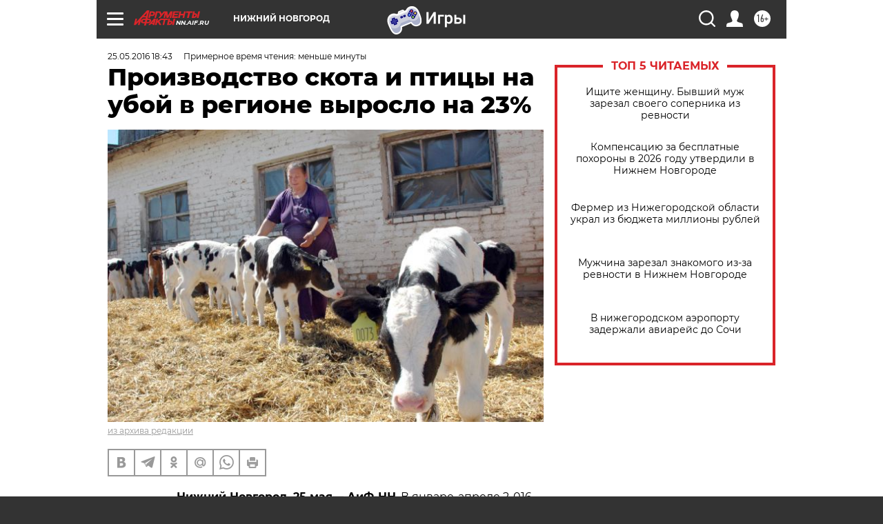

--- FILE ---
content_type: text/html
request_url: https://tns-counter.ru/nc01a**R%3Eundefined*aif_ru/ru/UTF-8/tmsec=aif_ru/977491831***
body_size: -71
content:
31EB7319697D4C42X1769819202:31EB7319697D4C42X1769819202

--- FILE ---
content_type: application/javascript
request_url: https://smi2.ru/counter/settings?payload=CIyLAhiJx8eLwTM6JDI4Y2E2YTM0LTg5ZjUtNDZhMC1hYjJhLWRiYTU2MmVhMTgwYQ&cb=_callbacks____0ml1knqkd
body_size: 1518
content:
_callbacks____0ml1knqkd("[base64]");